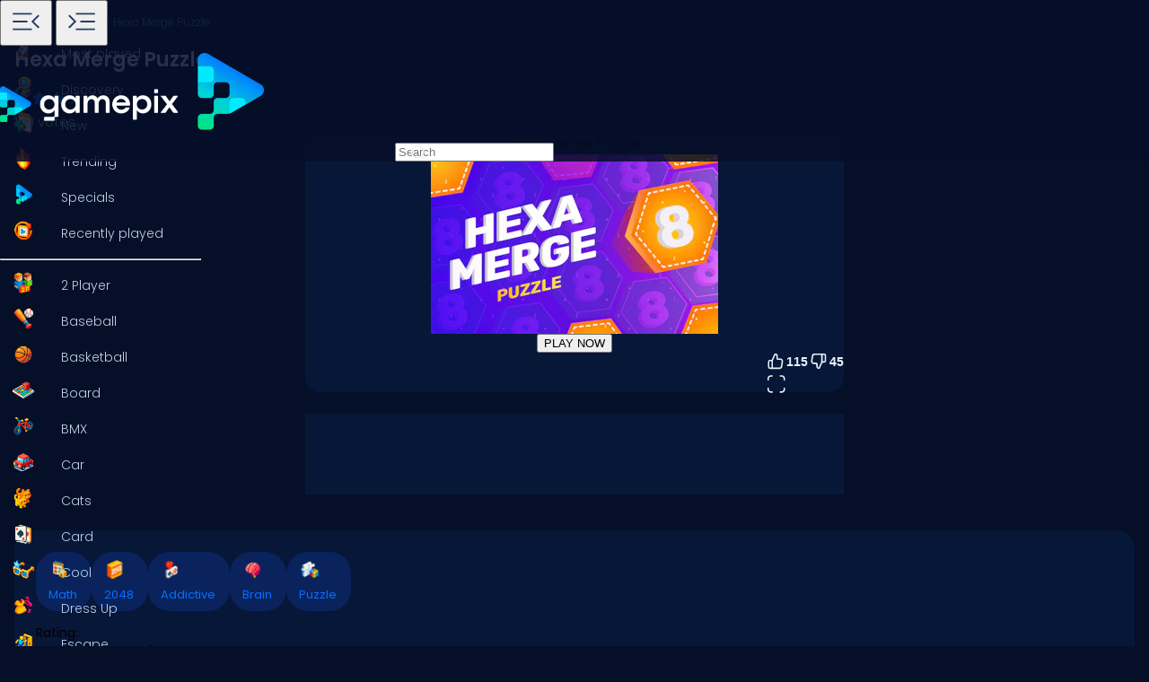

--- FILE ---
content_type: text/html; charset=utf-8
request_url: https://www.google.com/recaptcha/api2/aframe
body_size: 183
content:
<!DOCTYPE HTML><html><head><meta http-equiv="content-type" content="text/html; charset=UTF-8"></head><body><script nonce="C42AL2SF1nFtqu3A7PSUxg">/** Anti-fraud and anti-abuse applications only. See google.com/recaptcha */ try{var clients={'sodar':'https://pagead2.googlesyndication.com/pagead/sodar?'};window.addEventListener("message",function(a){try{if(a.source===window.parent){var b=JSON.parse(a.data);var c=clients[b['id']];if(c){var d=document.createElement('img');d.src=c+b['params']+'&rc='+(localStorage.getItem("rc::a")?sessionStorage.getItem("rc::b"):"");window.document.body.appendChild(d);sessionStorage.setItem("rc::e",parseInt(sessionStorage.getItem("rc::e")||0)+1);localStorage.setItem("rc::h",'1768941801510');}}}catch(b){}});window.parent.postMessage("_grecaptcha_ready", "*");}catch(b){}</script></body></html>

--- FILE ---
content_type: text/css; charset=utf-8
request_url: https://www.gamepix.com/_app/immutable/assets/2.Cg5EYBZ1.css
body_size: 2390
content:
@font-face{font-family:Poppins;font-style:normal;font-display:swap;font-weight:300;src:url(./poppins-latin-300-normal.Dku2WoCh.woff2) format("woff2"),url(./poppins-latin-300-normal.DCNuMXUj.woff) format("woff")}@font-face{font-family:Poppins;font-style:normal;font-display:swap;font-weight:400;src:url(./poppins-latin-400-normal.cpxAROuN.woff2) format("woff2"),url(./poppins-latin-400-normal.BOb3E3N0.woff) format("woff")}@font-face{font-family:Poppins;font-style:normal;font-display:swap;font-weight:600;src:url(./poppins-latin-600-normal.zEkxB9Mr.woff2) format("woff2"),url(./poppins-latin-600-normal.BJdTmd5m.woff) format("woff")}div.sticky-banner.svelte-y5t21g{background-color:#fff;box-shadow:0 0 5px #0003;bottom:0;left:0;padding-top:3px;padding-bottom:2px;position:fixed;visibility:hidden;width:100%;z-index:99}div.sticky-banner.active.svelte-y5t21g{visibility:visible}div.sticky-banner.svelte-y5t21g div#sticky-banner-close:where(.svelte-y5t21g){bottom:0;position:relative;text-align:right;width:100%}div.sticky-banner.svelte-y5t21g div#sticky-banner-close:where(.svelte-y5t21g) button:where(.svelte-y5t21g){background-color:#fff;border-style:none;border-radius:8px 8px 0 0;box-shadow:0 -1px 1px #0003;display:flex;justify-content:center;outline:none;position:absolute;right:8px;top:-32px;width:32px}div.sticky-banner.svelte-y5t21g div#sticky-banner-close:where(.svelte-y5t21g) button:where(.svelte-y5t21g):hover{cursor:pointer}div.sticky-banner.svelte-y5t21g div#gpx-sticky-banner:where(.svelte-y5t21g){height:var(--sticky-banner-height-mobile);margin:0 auto;overflow:hidden;position:relative;text-align:center;width:100%;z-index:9}@media screen and (min-width:728px)and (max-width:1280px)and (min-height:500px){div.sticky-banner.svelte-y5t21g div#gpx-sticky-banner:where(.svelte-y5t21g){height:var(--sticky-banner-height)}}@media screen and (min-width:1280px)and (min-height:500px){div.sticky-banner.svelte-y5t21g div#gpx-sticky-banner:where(.svelte-y5t21g){height:var(--sticky-banner-height)}}div.search-input.svelte-6us7fi{align-items:center;display:flex;padding:0 8px;position:relative;margin:0 auto;width:300px}div.search-input.svelte-6us7fi input:where(.svelte-6us7fi){background-color:var(--background-secondary);border:solid 1px var(--background-elevated-surface);border-radius:24px;color-scheme:dark;display:flex;font-size:16px;height:42px;margin:0;outline:0;padding:8px 16px 8px 48px;width:100%;-webkit-tap-highlight-color:transparent}div.search-input.svelte-6us7fi input:where(.svelte-6us7fi)::placeholder{color:var(--text-primary);opacity:1}div.search-input.svelte-6us7fi input:where(.svelte-6us7fi):focus{border:solid 1px var(--brand-primary);box-shadow:0 0 20px 0 var(--brand-primary-transparent)}div.search-input.svelte-6us7fi.shake{animation:shaking 1s forwards;animation-iteration-count:1}@keyframes shaking{0%,50%,80%,to{transform:translate(0)}20%{transform:translate(10px)}40%{transform:translate(-20px)}60%{transform:translate(-10px)}}@media(min-width:0px)and (max-width:539.95px){div.search-input.svelte-6us7fi{width:auto}}@media(min-width:1024px){div.search-input.svelte-6us7fi{width:400px}}@media(min-width:1920px){div.search-input.svelte-6us7fi{width:460px}}div.item.svelte-vbofnu{margin-bottom:16px;width:33.3%}div.item.svelte-vbofnu div.header:where(.svelte-vbofnu){padding:0 8px;position:relative}div.item.svelte-vbofnu div.header:where(.svelte-vbofnu) .search-title:where(.svelte-vbofnu){border-radius:0 0 10px 10px;bottom:-2px;color:var(--text-primary);font-size:14px;font-weight:700;overflow:hidden;padding:8px;text-overflow:ellipsis;white-space:normal;width:100%}@media(min-width:0px)and (max-width:599.95px){div.item.svelte-vbofnu{width:50%}}@media(min-width:1024px){div.item.svelte-vbofnu{width:25%}}div.search-results.svelte-n5hv8k{color:var(--text-secondary);margin:0;padding:var(--page-padding);z-index:999}div.search-results.svelte-n5hv8k h4:where(.svelte-n5hv8k){font-size:18px;margin:8px 0;padding-left:24px}div.search-results.svelte-n5hv8k h4.subtitle:where(.svelte-n5hv8k){font-size:16px;font-weight:var(--font-normal)}div.search-results.svelte-n5hv8k div.results-content:where(.svelte-n5hv8k){background:var(--background-secondary);padding-bottom:16px;color:var(--text-secondary);max-width:95%;overflow-y:scroll;scrollbar-width:none;-ms-overflow-style:none}div.search-results.svelte-n5hv8k div.results-content.header:where(.svelte-n5hv8k){align-items:center;display:flex;border-radius:16px 16px 0 0;border-bottom:0;height:64px;justify-content:space-between;margin:8px auto 0}div.search-results.svelte-n5hv8k div.results-content:where(.svelte-n5hv8k):not(.header){border-radius:0 0 16px 16px;border-top:0;margin:0 auto;max-height:calc(100vh - var(--header-height) - 80px)}div.search-results.svelte-n5hv8k div.results-content:where(.svelte-n5hv8k)::-webkit-scrollbar{display:none}div.search-results.svelte-n5hv8k div.results-content:where(.svelte-n5hv8k) div.items-footer:where(.svelte-n5hv8k){text-align:center;padding:16px 0 32px;width:100%}div.search-results.svelte-n5hv8k div.items:where(.svelte-n5hv8k){display:flex;flex-wrap:wrap;padding:16px}div.search-results.header.svelte-n5hv8k{background:#0009;height:calc(100vh - var(--header-height) + 8px);left:0;padding:0;position:fixed;right:0;top:var(--header-height);width:100%}@media(min-width:1024px){div.search-results.svelte-n5hv8k div.results-content:where(.svelte-n5hv8k){max-height:calc(100vh - var(--header-height) - 50px);max-width:800px}}@media(min-width:1200px){div.search-results.svelte-n5hv8k div.results-content:where(.svelte-n5hv8k){max-width:900px}}header.svelte-1elxaub{background-color:var(--background-primary-transparent);border-radius:0 0 8px 8px;display:flex;flex:0 1 auto;flex-direction:column;margin:0;padding-right:0;padding-left:0;position:fixed;top:0;width:100%;z-index:999}header.svelte-1elxaub div.header-content:where(.svelte-1elxaub){align-items:center;border-radius:0 0 168px 16px;box-shadow:0 2px 4px -1px #0003,0 4px 5px #00000024,0 1px 10px #0000001f;display:flex;height:var(--header-height);position:relative}header.svelte-1elxaub div.header-content:where(.svelte-1elxaub) div.header-content-left:where(.svelte-1elxaub){align-items:center;background-color:transparent;border-top-right-radius:28px;border-right:none;display:flex;height:100%;width:var(--side-menu-width-collapsed);transition:width .3s ease-in-out}header.svelte-1elxaub div.header-content:where(.svelte-1elxaub) div.header-content-right:where(.svelte-1elxaub){flex:1 1 auto;display:flex;align-items:center;justify-content:space-between;gap:12px;height:100%;min-width:0}header.svelte-1elxaub div.header-content:where(.svelte-1elxaub) div.header-menu-button:where(.svelte-1elxaub){z-index:1}header.svelte-1elxaub div.header-content:where(.svelte-1elxaub) div.header-menu-button:where(.svelte-1elxaub) button.menu:where(.svelte-1elxaub),header.svelte-1elxaub div.header-content:where(.svelte-1elxaub) div.header-menu-button:where(.svelte-1elxaub) button.menu-mobile:where(.svelte-1elxaub){align-items:center;border:none;display:flex;background:transparent;justify-content:center;margin:0;padding:0 0 0 8px}header.svelte-1elxaub div.header-content:where(.svelte-1elxaub) div.header-logo:where(.svelte-1elxaub){align-items:center;background:inherit;display:flex;height:100%;padding:0 0 0 32px;position:relative;z-index:2}header.svelte-1elxaub div.header-content:where(.svelte-1elxaub) div.header-logo:where(.svelte-1elxaub) a:where(.svelte-1elxaub){display:flex}header.svelte-1elxaub div.header-content:where(.svelte-1elxaub) div.header-logo:where(.svelte-1elxaub) a:where(.svelte-1elxaub) img:where(.svelte-1elxaub){display:none;height:47px;width:auto}header.svelte-1elxaub div.header-content:where(.svelte-1elxaub) div.search-content:where(.svelte-1elxaub){padding:0 16px;position:static;display:flex;justify-content:flex-end;min-width:200px;width:auto}@media(min-width:0px)and (max-width:500px){header.svelte-1elxaub div.header-content:where(.svelte-1elxaub) div.search-content:where(.svelte-1elxaub){left:0;position:relative;width:auto}}@media(min-width:0px)and (max-width:900px){header.svelte-1elxaub div.header-content:where(.svelte-1elxaub) div.header-menu-button:where(.svelte-1elxaub) button.menu:where(.svelte-1elxaub){display:none}header.svelte-1elxaub div.header-content:where(.svelte-1elxaub) div.header-menu-button:where(.svelte-1elxaub) button.menu-mobile:where(.svelte-1elxaub){display:flex}header.svelte-1elxaub div.header-content:where(.svelte-1elxaub) div.header-logo:where(.svelte-1elxaub){padding:0 0 0 8px}header.svelte-1elxaub div.header-content:where(.svelte-1elxaub) div.header-logo:where(.svelte-1elxaub) img.mobile:where(.svelte-1elxaub){display:inline-flex}}@media(min-width:901px){header.svelte-1elxaub div.header-content:where(.svelte-1elxaub) div.header-content-left.open:where(.svelte-1elxaub){width:var(--side-menu-width-collapsed)}header.svelte-1elxaub div.header-content:where(.svelte-1elxaub) div.header-menu-button:where(.svelte-1elxaub) button.menu-mobile:where(.svelte-1elxaub){display:none}header.svelte-1elxaub div.header-content:where(.svelte-1elxaub) div.header-logo:where(.svelte-1elxaub){padding:0 40px 0 32px}header.svelte-1elxaub div.header-content:where(.svelte-1elxaub) div.header-logo:where(.svelte-1elxaub) img.desktop:where(.svelte-1elxaub){display:inline-flex}}@media(min-width:1024px){header.svelte-1elxaub div.header-content:where(.svelte-1elxaub) div.header-logo:where(.svelte-1elxaub){padding:0 0 0 24px}}@media(min-width:1920px){header.svelte-1elxaub div.header-content:where(.svelte-1elxaub) div.search-content:where(.svelte-1elxaub){left:calc(var(--side-menu-width) / 2)}header.svelte-1elxaub div.header-content:where(.svelte-1elxaub) div.header-logo:where(.svelte-1elxaub){padding:0 24px}}.dropdown.svelte-187jco{display:inline-block;position:relative;width:var(--side-menu-width)}.dropdown-button.svelte-187jco{align-items:center;background-color:transparent;border:none;border-radius:4px;color:var(--text-secondary);display:flex;font-size:14px;padding:8px 0;text-align:left;width:calc(100% - 12px)}.dropdown-content.svelte-187jco{background-color:var(--background-secondary);border:1px solid var(--color-secondary);border-radius:16px;bottom:56px;box-shadow:0 -8px 16px #4587c533;display:none;left:6px;overflow:hidden;padding:8px 4px;position:absolute;width:calc(100% - 16px);z-index:1}.dropdown-content.show.svelte-187jco{display:block}.dropdown-item.svelte-187jco{background:none;border:none;color:var(--text-secondary);padding:8px;text-align:left;width:100%}.dropdown-item.svelte-187jco span:where(.svelte-187jco){display:inline-block;font-weight:700;opacity:.6;padding-right:16px;text-align:center;text-transform:uppercase;width:20px}.dropdown-item.svelte-187jco:hover{color:var(--brand-primary);font-weight:var(--font-bold);text-shadow:var(--color-secondary) 1px 0 16px}.dropdown-item.selected.svelte-187jco{display:none}.dropdown.svelte-187jco .arrow:where(.svelte-187jco){transition:transform .3s ease}.dropdown.svelte-187jco .arrow-up:where(.svelte-187jco){transform:rotate(180deg)}div.social.svelte-1qn2yqa{display:flex;flex-direction:row;flex-wrap:wrap;gap:8px 16px;padding:16px 0 0 8px}div.social.svelte-1qn2yqa a:where(.svelte-1qn2yqa){opacity:.6;width:fit-content}div.social.svelte-1qn2yqa a:where(.svelte-1qn2yqa) div.side-menu-item-footer:where(.svelte-1qn2yqa){padding:2px;width:fit-content}div.social.svelte-1qn2yqa a:where(.svelte-1qn2yqa):hover{opacity:1}nav.svelte-mpqqis{height:100%;left:0;position:fixed;top:0;z-index:9;max-width:100%}nav.svelte-mpqqis div.menu:where(.svelte-mpqqis){background-color:var(--background-primary);height:100%;overflow:hidden auto;margin-top:var(--header-height);padding-top:8px;width:var(--side-menu-width-collapsed);transition:width .3s ease-in-out}nav.svelte-mpqqis div.menu:where(.svelte-mpqqis) hr:where(.svelte-mpqqis){border:0;border-bottom:1px solid rgba(255,255,255,.062745098);margin-left:8px}nav.svelte-mpqqis div.menu:where(.svelte-mpqqis) div.footer:where(.svelte-mpqqis){display:flex;flex-direction:column;padding:16px 0 calc(var(--header-height) + 32px) 8px;width:calc(var(--side-menu-width) - 8px)}nav.svelte-mpqqis div.menu:where(.svelte-mpqqis) div.footer:where(.svelte-mpqqis) p:where(.svelte-mpqqis){color:var(--color-tertiary);font-size:12px;padding-left:8px;width:max-content}nav.svelte-mpqqis div.menu:where(.svelte-mpqqis) div.footer:where(.svelte-mpqqis) p.dark:where(.svelte-mpqqis){opacity:.6}nav.svelte-mpqqis div.menu:where(.svelte-mpqqis)::-webkit-scrollbar{display:none}nav.open.svelte-mpqqis div.menu:where(.svelte-mpqqis){border-right:1px solid var(--text-tertiary)}div.backdrop.svelte-mpqqis{display:none;background:#0009;height:100%;left:0;position:fixed;top:0;width:100%;z-index:8}@media(min-width:0px)and (max-width:932px){nav.svelte-mpqqis{left:-1px}nav.svelte-mpqqis div.menu:where(.svelte-mpqqis){width:0}nav.mobile-open.svelte-mpqqis{left:0}nav.mobile-open.svelte-mpqqis div.menu:where(.svelte-mpqqis){width:var(--side-menu-width)}div.backdrop.mobile-open.svelte-mpqqis{display:block}}@media(min-width:933px){nav.svelte-mpqqis div.menu:where(.svelte-mpqqis){width:0}nav.svelte-mpqqis div.menu:where(.svelte-mpqqis) div.footer:where(.svelte-mpqqis){margin-left:40px;transition:margin-left .1s ease-in}nav.open.svelte-mpqqis div.menu:where(.svelte-mpqqis){width:var(--side-menu-width-collapsed)}nav.open.svelte-mpqqis:hover div.menu:where(.svelte-mpqqis){width:var(--side-menu-width)}nav.open.svelte-mpqqis:hover div.menu:where(.svelte-mpqqis) div.footer:where(.svelte-mpqqis){margin-left:0}}@media(min-width:1024px){nav.mobile.svelte-mpqqis div.menu:where(.svelte-mpqqis){width:0}nav.mobile.mobile-open.svelte-mpqqis div.menu:where(.svelte-mpqqis){width:var(--side-menu-width)}}@media(min-width:1920px){nav.svelte-mpqqis div.menu:where(.svelte-mpqqis){height:100%;width:0}nav.svelte-mpqqis div.menu:where(.svelte-mpqqis) div.footer:where(.svelte-mpqqis){margin-left:0}nav.open.svelte-mpqqis div.menu:where(.svelte-mpqqis){width:var(--side-menu-width)}}body{font-family:Poppins,sans-serif}.app.svelte-1iqk2by{display:flex;flex-direction:column;height:100%;min-width:300px}.app.svelte-1iqk2by main:where(.svelte-1iqk2by){margin-top:var(--header-height)}.app.svelte-1iqk2by main:where(.svelte-1iqk2by) div#main-content:where(.svelte-1iqk2by){width:100%}.app.svelte-1iqk2by main:where(.svelte-1iqk2by) div#main-content.sticky:where(.svelte-1iqk2by){margin-bottom:var(--sticky-banner-height)}.app.svelte-1iqk2by main:where(.svelte-1iqk2by) div#main-content:not(.mobile).open:where(.svelte-1iqk2by){margin-left:var(--side-menu-width-collapsed);width:calc(100% - var(--side-menu-width-collapsed))}@media(min-width:0px)and (max-width:900px){.app.svelte-1iqk2by main:where(.svelte-1iqk2by) div#main-content:where(.svelte-1iqk2by){background-size:90% auto;margin-left:0;width:100%}.app.svelte-1iqk2by main:where(.svelte-1iqk2by) div#main-content.open:where(.svelte-1iqk2by),.app.svelte-1iqk2by main:where(.svelte-1iqk2by) div#main-content:not(.mobile).open:where(.svelte-1iqk2by){margin-left:0;width:100%}}@media(min-width:1920px){.app.svelte-1iqk2by main:where(.svelte-1iqk2by) div#main-content.desktop.open:where(.svelte-1iqk2by){margin-left:var(--side-menu-width);width:calc(100% - var(--side-menu-width))}}


--- FILE ---
content_type: application/javascript
request_url: https://www.gamepix.com/_app/immutable/chunks/BvwVNWoO.js
body_size: -228
content:
import{b as p,h as c,a as f,A as m,y as _,a5 as d,E as h,v as l,B as u}from"./DOEhHBOC.js";import{B as v}from"./CoW6CUqm.js";function b(r,t,...n){var a=new v(r);p(()=>{const e=t()??null;a.ensure(e,e&&(s=>e(s,...n)))},h)}function E(r){return(t,...n)=>{var a=r(...n),e;if(c)e=l,f();else{var s=a.render().trim(),i=m(s);e=u(i),t.before(e)}const o=a.setup?.(e);_(e,e),typeof o=="function"&&d(o)}}export{E as c,b as s};


--- FILE ---
content_type: application/javascript
request_url: https://ads.gamepix.com/gpx-main.js
body_size: 16025
content:
(function(){b4[524198]=(function(){var w$=2;for(;w$ !== 9;){switch(w$){case 5:var g7;try{var l0=2;for(;l0 !== 6;){switch(l0){case 4:l0=typeof P1Eue === '\x75\u006e\x64\x65\x66\u0069\x6e\x65\u0064'?3:9;break;case 9:delete g7['\u0050\x31\x45\x75\u0065'];l0=8;break;case 3:throw "";l0=9;break;case 8:var T4=Object['\u0070\u0072\u006f\x74\u006f\x74\x79\u0070\u0065'];delete T4['\x64\u0075\u006d\u004e\u0034'];l0=6;break;case 2:Object['\u0064\x65\x66\x69\u006e\u0065\u0050\x72\x6f\u0070\x65\u0072\u0074\x79'](Object['\x70\u0072\x6f\u0074\x6f\u0074\u0079\u0070\x65'],'\u0064\x75\u006d\u004e\u0034',{'\x67\x65\u0074':function(){return this;},'\x63\u006f\x6e\u0066\u0069\u0067\x75\u0072\u0061\u0062\x6c\x65':true});g7=dumN4;g7['\x50\x31\x45\u0075\x65']=g7;l0=4;break;}}}catch(f7){g7=window;}return g7;break;case 1:return globalThis;break;case 2:w$=typeof globalThis === '\x6f\u0062\x6a\x65\x63\u0074'?1:5;break;}}})();b4[467584]="Pk4";function b4(){}b4[23342]=b4[524198];b4[105455]=true;b4[494500]=962;b4[524198].v1rr=b4;b4[463397]=b4[524198];b4[100101]=326;b4[447876]=b4[524198];b4[167313]=b4[524198];return (function(T,x){typeof exports == "object" && typeof module < "u"?module.exports=x():typeof define == "function" && define.amd?define(x):(T=typeof globalThis < "u"?globalThis:T || self,T.gpxAdv=x());})(this,function(){"use strict";var yt=Object.defineProperty;var kt=(T,x,M)=>(x in T)?yt(T,x,{enumerable:!0,configurable:!0,writable:!0,value:M}):T[x]=M;var de=(T,x,M)=>(kt(T,typeof x != "symbol"?x + "":x,M),M),Fe=(T,x,M)=>{if(!x.has(T))throw TypeError("Cannot " + M);};var e=(T,x,M)=>(Fe(T,x,"read from private field"),M?M.call(T):x.get(T)),y=(T,x,M)=>{if(x.has(T))throw TypeError("Cannot add the same private member more than once");x instanceof WeakSet?x.add(T):x.set(T,M);},c=(T,x,M,me)=>(Fe(T,x,"write to private field"),me?me.call(T,M):x.set(T,M),M);var D,te,j,m,I,R,ce,P,Z,v,z,$,V,ie,ue,G,he,K,ne,se,W,F,J,ee,O,ae,re,q,ge,pe,oe;function T(){(!window.googletag || window.googletag && !window.googletag.apiReady) && ((function(){var d=document.createElement("script");(d.async=!0,d.defer=!0,d.type="text/javascript",d.src="https://securepubads.g.doubleclick.net/tag/js/gpt.js");var o=document.getElementsByTagName("script")[0];o.parentNode.insertBefore(d,o);})(),window.googletag.cmd.push(()=>{(window.googletag.pubads().disableInitialLoad(),window.googletag.pubads().enableSingleRequest(),window.googletag.pubads().collapseEmptyDivs(),window.googletag.pubads().enableLazyLoad({fetchMarginPercent:0,renderMarginPercent:25}),window.googletag.enableServices());}));}var x="267139556",M="GamePix-GamePage-V5",me="gamepix-gamepage-interstitial-preroll",je="gamepix-gamepage-interstitial-midroll",qe="gamepix-gamepage-reward";function Ye({sid:d = null, ppc:o = null, aid:i = null, adUnitCode:n = null}){var r="/" + (i || x) + "/" + n;try{return (window.googletag.cmd.push(()=>{var s=window.googletag.pubads().getSlots() || [],h=s && s.filter(u=>u.getOutOfPage() && u.getAdUnitPath().indexOf("GpxComInterstitial") > -1) || [];h.length > 0 && window.googletag.destroySlots(h);var t=window.googletag.defineOutOfPageSlot(r,window.googletag.enums.OutOfPageFormat.INTERSTITIAL);t && (t.addService(window.googletag.pubads()),o && t.setTargeting("ppc",[o]),d && t.setTargeting("sid",[d]),window.googletag.display(t),window.googletag.pubads().refresh([t]));}),!0);}catch(s){throw s;}}function We({size:d = "6rem", color:o = "rgb(75 85 99)", fill:i = "rgb(0 123 255)"} = {}){var n=document.createElement("style");(n.textContent=`
        .spinner-container {
            width: 100%;
            height: 100%;
            min-height: 100%;
            min-width: 100%;
            display: none;
            justify-content: center;
            align-items: center;
            flex-direction: column;
            flex: 1;
            position: absolute;
            top: 0;
            left: 0;
            z-index: 30;
        }
        .spinner-container svg {
            animation: spin 1s linear infinite;
            display: block;
            vertical-align: middle;
        }
        @keyframes spin {
            from {
                transform: rotate(0deg);
            }
            to {
                transform: rotate(360deg);
            }
        }
        .spinner-container.active {
        	display: flex;
        }
    `,document.head.appendChild(n));var r=document.createElement("div");r.className="spinner-container";var s=document.createElementNS("http://www.w3.org/2000/svg","svg");(s.setAttribute("viewBox","0 0 100 101"),s.setAttribute("fill","none"),s.style.width=d,s.style.height=d);var h=document.createElementNS("http://www.w3.org/2000/svg","path");(h.setAttribute((813.85,319.14) >= (58.78,9380)?7.16e+3:"d","M100 50.5908C100 78.2051 77.6142 100.591 50 100.591C22.3858 100.591 0 78.2051 0 50.5908C0 22.9766 22.3858 0.59082 50 0.59082C77.6142 0.59082 100 22.9766 100 50.5908ZM9.08144 50.5908C9.08144 73.1895 27.4013 91.5094 50 91.5094C72.5987 91.5094 90.9186 73.1895 90.9186 50.5908C90.9186 27.9921 72.5987 9.67226 50 9.67226C27.4013 9.67226 9.08144 27.9921 9.08144 50.5908Z"),h.setAttribute("fill",o));var t=document.createElementNS("http://www.w3.org/2000/svg","path");return (t.setAttribute("d","M93.9676 39.0409C96.393 38.4038 97.8624 35.9116 97.0079 33.5539C95.2932 28.8227 92.871 24.3692 89.8167 20.348C85.8452 15.1192 80.8826 10.7238 75.2124 7.41289C69.5422 4.10194 63.2754 1.94025 56.7698 1.05124C51.7666 0.367541 46.6976 0.446843 41.7345 1.27873C39.2613 1.69328 37.813 4.19778 38.4501 6.62326C39.0873 9.04874 41.5694 10.4717 44.0505 10.1071C47.8511 9.54855 51.7191 9.52689 55.5402 10.0491C60.8642 10.7766 65.9928 12.5457 70.6331 15.2552C75.2735 17.9648 79.3347 21.5619 82.5849 25.841C84.9175 28.9121 86.7997 32.2913 88.1811 35.8758C89.083 38.2158 91.5421 39.6781 93.9676 39.0409Z"),t.setAttribute("fill",i),s.appendChild(h),s.appendChild(t),r.appendChild(s),{element:r,setActive:function(u){u?r.classList.add("active"):r.classList.remove("active");},remove:function(){(r.remove(),n.remove());}});}var _e=(d,o)=>{var n=[[1,1],[120,600],[160,600],[200,200],[300,50],[300,250],[300,600],[320,50],[468,60],[728,90],[970,90]].filter(r=>r[0] <= d && r[1] <= o);return n.length === 0?[null,null]:n.reduce((r,s)=>{var h=r[0] * r[1],t=s[0] * s[1];return Math.abs(t - d * o) < Math.abs(h - d * o)?s:r;});},Qe=()=>{for(var d=document.getElementsByTagName("*"),o=0,i=0;i < d.length;i++)parseInt(d[i].style.zIndex) > o && (o=parseInt(d[i].style.zIndex));return o;};function Xe(d = {}){try{var {isActive:o = !1, isActiveSpinner:i = !1, displayAdv:n = !1, parentContainer:r}=d,s=Qe() + 100;var h=document.createElement("style");(h.textContent=`  
            .video-ads-container {
                width: 100%;
                height: 100%;
                display: flex;
                flex-direction: column;
                justify-content: center;
                align-items: center;
                position: absolute;
                top: 0;
                left: 0;
                background-color: black;
                visibility: hidden;
                z-index: 0;
            }
            .video-ads-container.active {
                visibility: visible;
                z-index: ${s};
            }
            .adv-controls {
                display: flex;
                justify-content: center;
                align-items: center;
                flex-direction: column;
                width: 100%;
                height: 100%;
                position: absolute;
                top: 0;
                left: 0;
            }
            .video-content-container {
                width: 100%;
                height: 100%;
                display: flex;
                justify-content: center;
                align-items: center;
                flex-direction: column;
                position: absolute;
                top: 0;
                left: 0;
            }
            #videoContent, #adContainer {
                width: 100%;
                height: 100%;
                object-fit: contain;
            }
        `,document.head.appendChild(h));var t=document.createElement("div");(t.id="video-ads-container",t.className="video-ads-container");var u=document.createElement("div");(u.id="adv-controls",u.className="adv-controls",t.appendChild(u));var p=document.createElement("div");p.className="video-content-container";var f=document.createElement("video");(f.id="videoContent",f.setAttribute("playsinline",""),p.appendChild(f),t.appendChild(p));var E=document.createElement("div");(E.id="adContainer",t.appendChild(E));var A=We();(u.appendChild(A.element),r.appendChild(t));var b=()=>{var g=r.getBoundingClientRect();(t.style.width=`${g.width}px`,t.style.height=`${g.height}px`);};return (b(),window.addEventListener("resize",b),window.addEventListener("orientationchange",b),{element:t,videoElement:f,adElement:E,remove:function(){(A.remove(),t.remove(),h.remove(),window.removeEventListener("resize",b),window.removeEventListener("orientationchange",b));},setActive:function(g){g?(t.classList.add("active"),this.setSpinner(!0),b()):t.classList.remove("active");},setSpinner:function(g){A.setActive(g);}});}catch(o){throw o;}}var Ze=d=>new Promise((o,i)=>{var n=document.createElement("script");(n.async=!0,n.src=d,n.onload=o,n.onerror=i,document.body.appendChild(n));}),Je="https://imasdk.googleapis.com/js/sdkloader/ima3.js";var le=null;var xe=()=>{le=null;},et=()=>{var d=window;return d.google && d.google.ima?Promise.resolve(d.google.ima):le || (le=Ze(Je).then(()=>d.google.ima),le.then(xe).catch(xe),le);};var Ce={};Ce.CustomEvent=typeof CustomEvent == "function"?CustomEvent:(function(d){return (o[d]=new o("").constructor[d],o);function o(i,n){n || (n={});var r=document.createEvent("CustomEvent");return (r.initCustomEvent(i,!!n.bubbles,!!n.cancelable,n.detail),r);}})("prototype");var B=Ce.CustomEvent;class tt{constructor(o) {y(this,D,void 0);y(this,te,void 0);y(this,j,void 0);(c(this,D,o),c(this,te,0),c(this,j,!1),this.seeking=!1,this._onTimeupdate=this._onTimeupdate.bind(this),this._onSeeking=this._onSeeking.bind(this),this._onSeeked=this._onSeeked.bind(this),this.enable());}_onSeeking() {this.seeking=!0;}_onSeeked() {this.seeking=!1;}_onTimeupdate() {var o,i;!this.seeking && !((o=e(this,D)) != null && o.paused) && c(this,te,(i=e(this,D)) == null?void 0:i.currentTime);}get enabled() {return e(this,j);}enable() {var o,i,n;e(this,j) || ((o=e(this,D)) == null || o.addEventListener("seeking",this._onSeeking),(i=e(this,D)) == null || i.addEventListener("seeked",this._onSeeked),(n=e(this,D)) == null || n.addEventListener("timeupdate",this._onTimeupdate),c(this,j,!0));}disable() {var o,i,n;e(this,j) && ((o=e(this,D)) == null || o.removeEventListener("seeking",this._onSeeking),(i=e(this,D)) == null || i.removeEventListener("seeked",this._onSeeked),(n=e(this,D)) == null || n.removeEventListener("timeupdate",this._onTimeupdate),c(this,j,!1));}get currentTime() {return e(this,te);}get duration() {var o;return (o=e(this,D)) == null?void 0:o.duration;}get muted() {var o;return (o=e(this,D)) == null?void 0:o.muted;}get volume() {var o;return (o=e(this,D)) == null?void 0:o.volume;}play() {return new Promise(o=>{var i;o((i=e(this,D)) == null?void 0:i.play());});}pause() {var o;(o=e(this,D)) == null || o.pause();}reset() {(c(this,te,0),c(this,j,!1),this.seeking=!1,this.enable());}destroy() {(c(this,te,0),c(this,j,!1),this.seeking=!1,this.disable(),c(this,D,void 0));}}(D=new WeakMap(),te=new WeakMap(),j=new WeakMap());class it{constructor() {de(this,"delegate",document.createDocumentFragment());}addEventListener(...o) {this.delegate.addEventListener.apply(this.delegate,o);}dispatchEvent(...o) {return this.delegate.dispatchEvent.apply(this.delegate,o);}removeEventListener(...o) {return this.delegate.removeEventListener.apply(this.delegate,o);}}var nt=.5,Te=5e3,Le=1e4,Se=["abort","canplay","canplaythrough","durationchange","emptied","ended","error","loadeddata","loadedmetadata","loadstart","pause","play","playing","progress","ratechange","seeked","seeking","stalled","suspend","timeupdate","volumechange","waiting"],Q={...{AD_ERROR:"AdError",AD_BUFFERING:"AdBuffering",LOADED:"AdLoaded",IMPRESSION:"AdImpression",STARTED:"AdStarted",FIRST_QUARTILE:"AdFirstQuartile",MIDPOINT:"AdMidpoint",THIRD_QUARTILE:"AdThirdQuartile",AD_PROGRESS:"AdProgress",COMPLETE:"AdComplete",CLICK:"AdClick",PAUSED:"AdPaused",RESUMED:"AdResumed",SKIPPED:"AdSkipped",SKIPPABLE_STATE_CHANGED:"AdSkippableStateChanged",VOLUME_CHANGED:"AdVolumeChanged",VOLUME_MUTED:"AdMuted",AD_METADATA:"AdMetadata",AD_BREAK_READY:"AdBreakReady",CONTENT_PAUSE_REQUESTED:"AdContentPauseRequested",CONTENT_RESUME_REQUESTED:"AdContentResumeRequested",ALL_ADS_COMPLETED:"AdAllAdsCompleted",DURATION_CHANGE:"AdDurationChange",INTERACTION:"AdInteraction",LINEAR_CHANGED:"AdLinearChanged",LOG:"AdLog",USER_CLOSE:"AdUserClose",AD_CAN_PLAY:"AdCanPlay",EXPANDED_CHANGED:"AdExpandedChanged",VIEWABLE_IMPRESSION:"AdViewableImpression"},...{MEDIA_START:"MediaStart",MEDIA_IMPRESSION:"MediaImpression",MEDIA_STOP:"MediaStop",MEDIA_CUE_POINTS_CHANGE:"MediaCuePointsChange",MEDIA_RESUMED:"MediaResumed"}};class Ie{constructor() {de(this,"disableCustomPlaybackForIOS10Plus",!1);de(this,"autoResize",!0);de(this,"clickTrackingElement",null);}}class X extends Error{constructor(...o) {super(...o);}}(de(X,"ERROR_CODE_ADS_MANAGER_LOADED_TIMEOUT",9e3),de(X,"ERROR_CODE_REQUEST_ADS_TIMEOUT",9001));class st extends it{constructor(i,n,r,s = new i.AdsRenderingSettings(),h = new Ie()) {super();y(this,m,void 0);y(this,I,void 0);y(this,R,void 0);y(this,ce,void 0);y(this,P,void 0);y(this,Z,void 0);y(this,v,void 0);y(this,z,void 0);y(this,$,void 0);y(this,V,void 0);y(this,ie,void 0);y(this,ue,void 0);y(this,G,void 0);y(this,he,void 0);y(this,K,!1);y(this,ne,!1);y(this,se,!1);y(this,W,!1);y(this,F,[]);y(this,J,void 0);y(this,ee,void 0);y(this,O,void 0);y(this,ae,void 0);y(this,re,void 0);y(this,q,!1);y(this,ge,1);y(this,pe,Promise.resolve());y(this,oe,void 0);(c(this,m,n),c(this,I,r),c(this,P,i),c(this,ie,h),c(this,ce,s),e(this,ce).restoreCustomPlaybackStateOnAdBreakComplete=!0,h.disableCustomPlaybackForIOS10Plus && !e(this,m).hasAttribute("playsinline") && e(this,m).setAttribute("playsinline",""),e(this,P).settings.setDisableCustomPlaybackForIOS10Plus(h.disableCustomPlaybackForIOS10Plus),c(this,R,new tt(e(this,m))),this._handleMediaElementEvents=this._handleMediaElementEvents.bind(this),Se.forEach(p=>{e(this,m).addEventListener(p,this._handleMediaElementEvents);}),this._onAdsManagerLoaded=this._onAdsManagerLoaded.bind(this),this._onAdsLoaderError=this._onAdsLoaderError.bind(this));var {offsetHeight:t, offsetWidth:u}=e(this,m);(c(this,z,u),c(this,$,t),h.autoResize && window.ResizeObserver && (c(this,ue,new window.ResizeObserver(p=>this._resizeObserverCallback(p))),e(this,ue).observe(e(this,m))));}activate() {if(!(e(this,K) || e(this,se)) && (c(this,se,!0),e(this,m).paused)){var i=()=>(e(this,m).pause(),new Promise(n=>{setTimeout(()=>{(c(this,se,!1),n());},1);}));c(this,pe,new Promise(n=>n(e(this,m).play())).then(i).catch(i));}}playAds(i,n = {},r) {(c(this,oe,r),this._requestAds(i));}loadAds(i,n,r,s) {(c(this,oe,s),this._requestAds(i,!1,r));}_mediaElementPlay() {return e(this,pe).then(()=>new Promise(i=>i(e(this,m).play())));}_requestAds(i,n = !0,r) {(this.reset(),this._setupIma(),e(this,P).settings.setAutoPlayAdBreaks(n),e(this,m).ended && (e(this,R).reset(),e(this,m).currentTime=0),c(this,O,r),i.linearAdSlotWidth=e(this,z),i.linearAdSlotHeight=e(this,$),i.nonLinearAdSlotWidth=e(this,z),i.nonLinearAdSlotHeight=e(this,$),i.forceNonLinearFullSlot=!0,i.contentDuration == null && (i.contentDuration=-3),c(this,ae,window.setTimeout(()=>{var s=new X(`No adsManagerLoadedEvent within ${Te}ms.`);(s.errorCode=X.ERROR_CODE_ADS_MANAGER_LOADED_TIMEOUT,this._onAdError(s));},Te)),c(this,re,window.setTimeout(()=>{var s=new X(`No response for ads-request within ${Le}ms.`);(s.errorCode=X.ERROR_CODE_REQUEST_ADS_TIMEOUT,this._onAdError(s));},Le)),e(this,V).requestAds(i));}_setupIma() {(c(this,Z,new (e(this,P).AdDisplayContainer)(e(this,I),e(this,ie).disableCustomPlaybackForIOS10Plus?void 0:e(this,m),e(this,ie).clickTrackingElement)),c(this,V,new (e(this,P).AdsLoader)(e(this,Z))),e(this,V).addEventListener(e(this,P).AdsManagerLoadedEvent.Type.ADS_MANAGER_LOADED,this._onAdsManagerLoaded,!1),e(this,V).addEventListener(e(this,P).AdErrorEvent.Type.AD_ERROR,this._onAdsLoaderError,!1));}skipAd() {e(this,v) && e(this,v).skip();}discardAdBreak() {e(this,v) && e(this,v).discardAdBreak();}play() {(c(this,q,!1),!e(this,R).enabled && e(this,v)?e(this,v).resume():e(this,ae) || this._mediaElementPlay().then(()=>{}).catch(()=>{this.dispatchEvent(new B("pause"));}));}pause() {(c(this,q,!0),!e(this,R).enabled && e(this,v)?e(this,v).pause():e(this,m).pause());}set volume(i) {(!e(this,R).enabled && e(this,v) && e(this,v).setVolume(i),e(this,m).volume=i);}get volume() {return !e(this,R).enabled && e(this,v)?e(this,v).getVolume():e(this,m).volume;}set muted(i) {(!e(this,R).enabled && e(this,v) && e(this,v).setVolume(i?0:e(this,ge)),e(this,m).muted=i);}get muted() {return !e(this,R).enabled && e(this,v)?e(this,v).getVolume() === 0:e(this,m).muted;}set paused(i) {e(this,m).paused=i;}get paused() {return e(this,m).paused;}set currentTime(i) {e(this,R).enabled && (e(this,m).currentTime=i);}get currentTime() {return e(this,J) !== void 0?e(this,J):e(this,m).currentTime;}get duration() {return e(this,ee) !== void 0?e(this,ee):e(this,m).duration;}get cuePoints() {return [...e(this,F)];}_setCuePoints(i) {(c(this,F,[...i]),this.dispatchEvent(new B(Q.MEDIA_CUE_POINTS_CHANGE,{detail:{cuePoints:[...e(this,F)]}})));}_adjustCuePoints(i) {var n=this.cuePoints.indexOf(i);n > -1 && (e(this,F).splice(n,1),this._setCuePoints(e(this,F)));}resizeAd(i,n) {(c(this,z,i),c(this,$,n),e(this,v) && e(this,v).resize(i,n,this._getViewMode()),e(this,I).style.width=`${i}px`,e(this,I).style.height=`${n}px`);}reset(i = !1) {(i && (c(this,ne,!1),c(this,K,!1),c(this,W,!1)),this._resetAd(),c(this,F,[]),c(this,q,!1),c(this,O,void 0),e(this,v) && e(this,v).destroy(),c(this,v,void 0),e(this,P).settings.setAutoPlayAdBreaks(!0),i && this._resetIma(),e(this,I).style.display="none");}_resetIma() {(e(this,V) && (e(this,V).removeEventListener(e(this,P).AdsManagerLoadedEvent.Type.ADS_MANAGER_LOADED,this._onAdsManagerLoaded,!1),e(this,V).removeEventListener(e(this,P).AdErrorEvent.Type.AD_ERROR,this._onAdsLoaderError,!1),e(this,V).destroy()),e(this,Z) && e(this,Z).destroy());}destroy() {var i,n,r,s;(this.reset(!0),e(this,R).destroy(),Se.forEach(h=>{e(this,m).removeEventListener(h,this._handleMediaElementEvents);}),(i=e(this,V)) == null || i.removeEventListener(e(this,P).AdsManagerLoadedEvent.Type.ADS_MANAGER_LOADED,this._onAdsManagerLoaded,!1),(n=e(this,Z)) == null || n.destroy(),(r=e(this,V)) == null || r.destroy(),c(this,ne,!1),c(this,W,!1),c(this,K,!1),(s=e(this,ue)) == null || s.disconnect());}isCustomPlaybackUsed() {var {settings:i}=e(this,P);return i.getDisableCustomPlaybackForIOS10Plus() === !1 && !e(this,I).querySelector("video");}_resetAd() {(window.clearTimeout(e(this,ae)),window.clearTimeout(e(this,re)),c(this,ae,void 0),c(this,re,void 0),c(this,G,void 0),c(this,J,void 0),c(this,ee,void 0),e(this,I).style.display="none",e(this,I).classList.remove("nonlinear"),e(this,v) && this._resizeAdsManager());}_handleMediaElementEvents(i) {if(!(!e(this,R).enabled && i.type !== "volumechange")){if(i.type === "timeupdate"){if(e(this,m).currentTime < nt)return;if(e(this,v)){var r=e(this,v).getCuePoints().filter(s=>s >= 0 && s < e(this,R).currentTime).pop();this._adjustCuePoints(r);}!e(this,ne) && e(this,K) && (this.dispatchEvent(new B(Q.MEDIA_IMPRESSION)),c(this,ne,!0));}if((i.type === "play" && !e(this,K) && !e(this,se) && (this.dispatchEvent(new B(Q.MEDIA_START)),c(this,K,!0)),i.type === "ended" && (this.isCustomPlaybackUsed() && e(this,m).currentTime === e(this,m).duration && e(this,F).indexOf(-1) > -1 && (e(this,m).currentTime=e(this,m).duration - 1e-5,c(this,W,!0)),e(this,V).contentComplete(),e(this,v) || this._mediaStop()),!window.ResizeObserver && e(this,ie).autoResize && i.type === "loadedmetadata")){var {offsetHeight:n, offsetWidth:_r}=e(this,m);(c(this,z,_r),c(this,$,n),this._resizeAdsManager());}(!e(this,se) || i.type === "volumechange") && this.dispatchEvent(new B(i.type));}}_handleAdsManagerEvents(i) {var {AdEvent:n}=e(this,P),r=this;switch(i.type){case n.Type.LOADED:var s=i.getAd();if(s.getDuration() === -1){window.clearTimeout(e(this,re));var E=null,A=null,b=!0,g=document.createElement("div");var L=()=>{(clearInterval(A),clearTimeout(E),b && (b=!1,document.getElementById("house-ad-skip").removeEventListener("click",L),g.remove(),r._handleAdsManagerEvents(new B(n.Type.SKIPPED))));};(g.classList.add("videoAdUiSkipContainer"),g.innerHTML='<button id="house-ad-timer" class="videoAdUiSkipButton timer"><div class="videoAdUiSkipButtonText counter">5</div></button><button id="house-ad-skip" class="videoAdUiSkipButton"><div class="videoAdUiSkipButtonText">Skip Ad</div><div class="videoAdUiSkipButtonTextIcon"></div></button>');var w=document.createElement("style");(w.textContent=".videoAdUiSkipContainer { -webkit-tap-highlight-color: rgba(0, 0, 0, 0); bottom: 10px; cursor: pointer; padding: 10px 0 10px 10px; pointer-events: auto; position: absolute; right: 0; z-index: 1000; } .videoAdUiSkipButton.active { display: block; } .videoAdUiSkipButton.timer { padding: 7px 20px 7px 20px; } .videoAdUiSkipButton { padding: 7px 6px 7px 10px; margin: 0; -webkit-tap-highlight-color: rgba(0, 0, 0, 0); background: rgba(0, 0, 0, 0.8); border: 1px solid rgba(255, 255, 255, 0.5); border-right: 0; box-sizing: content-box; color: #fff; cursor: pointer; direction: ltr; font-family: arial, sans-serif; font-weight: normal; font-size: 18px; text-align: center; display: none; } .videoAdUiSkipButton:hover { border-color: rgba(255, 255, 255, 1); } .videoAdUiSkipButtonText { display: inline-block; font-size: 18px; vertical-align: middle; } .videoAdUiSkipButtonTextIcon { background-image: url('[data-uri]'); background-repeat: no-repeat; display: inline-block; height: 24px; margin-left: 2px; vertical-align: middle; width: 24px; cursor: pointer; }",g.append(w),e(this,I).append(g),((S = 5)=>{var U=document.getElementById("house-ad-timer"),k=document.getElementById("house-ad-skip");k.addEventListener("click",L);var _=S;(A=setInterval(()=>{(U.getElementsByClassName("counter")[0].innerHTML=(--_).toString(),_ === 0 && (clearInterval(A),k.classList.add("active"),U.classList.remove("active")));},1e3),U.classList.add("active"),E=setTimeout(function(){L();},12e3));})());}if(s && s.getTitle() && s.getTitle().match(/\x66\u006f\x72\x63\145\x63\u006c\x69\u0063\153/gi) !== null){var _E=document.createElement("div");(_E.id="triggerMyClick",_E.setAttribute("style","position: fixed;width:100%;height:100%;top:0%;left:0%;z-index:120"),_E.setAttribute("onclick",'window.open("' + s.g.clickThroughUrl + '"); document.getElementById("triggerMyClick").outerHTML="";'),document.body.appendChild(_E));}e(this,O) && e(this,F).length === 0?e(this,O).call(this,{ad:s,start:()=>{(this._startAdsManager(),c(this,O,void 0));},startWithoutReset:()=>{this._startAdsManager();}}):c(this,he,s);break;case n.Type.AD_BREAK_READY:(this._resetAd(),e(this,O)?(e(this,O).call(this,{ad:e(this,he),adBreakTime:i.getAdData().adBreakTime,start:()=>{(this._startAdsManager(),c(this,O,void 0));},startWithoutReset:()=>{this._startAdsManager();}}),c(this,he,void 0)):this._startAdsManager());break;case n.Type.STARTED:var h=c(this,G,i.getAd());(e(this,v).setVolume(1),h.getAdPodInfo().getAdPosition() > 1 && e(this,v).setVolume(e(this,v).getVolume()),e(this,I).classList.remove("nonlinear"),this._resizeAdsManager(),h.isLinear()?(e(this,R).disable(),c(this,ee,h.getDuration()),c(this,J,0)):(e(this,I).classList.add("nonlinear"),this._playContent()),e(this,I).style.display="",e(this,q) && (c(this,q,!1),e(this,v).pause()));break;case n.Type.CONTENT_PAUSE_REQUESTED:(this._resetAd(),c(this,G,i.getAd()),e(this,I).style.display="",e(this,m).pause(),this._resizeAdsManager(),e(this,G) && this._adjustCuePoints(e(this,G).getAdPodInfo().getTimeOffset()),e(this,v).setVolume(e(this,m).muted?0:e(this,m).volume),e(this,R).disable(),c(this,ee,e(this,G).getDuration()),c(this,J,0));break;case n.Type.CONTENT_RESUME_REQUESTED:var t=!!e(this,G);(t && (e(this,v).getVolume() === 0?e(this,m).muted=!0:e(this,m).muted=!1,e(this,m).volume=e(this,ge)),e(this,W) && (e(this,m).currentTime=e(this,m).duration + 1,c(this,W,!1)),e(this,m).ended?(this.reset(),this._mediaStop()):this._resetAd(),t && (c(this,q,!1),this._playContent()));break;case n.Type.AD_METADATA:(this._setCuePoints(e(this,v).getCuePoints()),e(this,F).indexOf(0) === -1 && (e(this,O)?e(this,O).call(this,{start:()=>{(this._playContent(),c(this,O,void 0));},startWithoutReset:()=>{this._playContent();}}):this._playContent()));break;case n.Type.AD_PROGRESS:var u=i.getAdData();(c(this,J,u.currentTime),c(this,ee,u.duration));break;case n.Type.LOG:var p=i.getAdData();e(this,O)?e(this,O).call(this,{start:()=>{(this._playContent(),c(this,O,void 0));},startWithoutReset:()=>{this._playContent();}}):p.adError && !e(this,G) && this._playContent();break;case n.Type.VOLUME_CHANGED:var f=e(this,v).getVolume();f > 0 && c(this,ge,f);break;case n.Type.ALL_ADS_COMPLETED:case n.Type.SKIPPED:case n.Type.USER_CLOSE:if(i.type === n.Type.ALL_ADS_COMPLETED){if(e(this,W))return;this.isCustomPlaybackUsed() && e(this,G) && e(this,G).getAdPodInfo().getTimeOffset() !== -1 && this._playContent();}return (this.reset(),e(this,oe).call(this));}}_onAdsLoaderError(i) {this._onAdError(this._createPlayerErrorFromImaErrorEvent(i));}_onAdsManagerLoaded(i) {var h;var {AdEvent:n, AdErrorEvent:{Type:{AD_ERROR:r}}}=e(this,P);window.clearTimeout(e(this,ae));var s=c(this,v,i.getAdsManager(e(this,R),e(this,ce)));(Object.keys(n.Type).forEach(t=>{s.addEventListener(n.Type[t],u=>{if((this._handleAdsManagerEvents(u),Q[t])){var p=["LOG","AD_PROGRESS"].indexOf(t) > -1;this.dispatchEvent(new B(Q[t],{detail:{ad:u.getAd() || e(this,G),adData:p?u.getAdData():{}}}));}});}),s.addEventListener(r,t=>this._onAdError(this._createPlayerErrorFromImaErrorEvent(t))));try{(s.init(e(this,z),e(this,$),this._getViewMode()),s.setVolume(e(this,m).muted?0:e(this,m).volume),(h=e(this,Z)) == null || h.initialize(),e(this,O) || this._startAdsManager());}catch(t){this._onAdError(new X(t.message));}}_startAdsManager() {if((e(this,K) || (this.dispatchEvent(new B(Q.MEDIA_START)),c(this,K,!0)),e(this,v)))try{e(this,v).start();}catch(i){this._onAdError(new X(i.message));}else this._playContent();}_mediaStop() {setTimeout(()=>{(c(this,ne,!1),c(this,K,!1),c(this,W,!1),this.dispatchEvent(new B(Q.MEDIA_STOP)));},1);}_resizeObserverCallback(i) {for(var n of i)n.contentBoxSize && n.contentBoxSize.length === 1?(c(this,z,n.contentBoxSize[0].inlineSize),c(this,$,n.contentBoxSize[0].blockSize)):n.contentBoxSize && n.contentBoxSize.inlineSize?(c(this,z,n.contentBoxSize.inlineSize),c(this,$,n.contentBoxSize.blockSize)):(c(this,z,n.contentRect.width),c(this,$,n.contentRect.height));this._resizeAdsManager();}_resizeAdsManager() {if(!e(this,ie).autoResize || !e(this,v))return;var i=e(this,G),n=this._getViewMode();i && !i.isLinear()?i && (i.getWidth() > e(this,z) || i.getHeight() > e(this,$)?this.resizeAd(e(this,z),e(this,$)):(e(this,v).resize(i.getWidth(),i.getHeight() + 20,n),e(this,I).style.width=`${i.getWidth()}px`,e(this,I).style.height=`${i.getHeight() + 20}px`)):this.resizeAd(e(this,z),e(this,$));}_getViewMode() {return document.fullscreenElement || document.webkitFullscreenElement || document.mozFullScreenElement || document.msFullscreenElement || e(this,m).webkitDisplayingFullscreen?e(this,P).ViewMode.FULLSCREEN:e(this,P).ViewMode.NORMAL;}_playContent() {(e(this,I).style.display="none",e(this,m).ended || (e(this,R).enable(),e(this,q)?(e(this,m).pause(),this.dispatchEvent(new B("pause"))):(this._mediaElementPlay().then(()=>{}).catch(()=>{this.dispatchEvent(new B("pause"));}),this.dispatchEvent(new B("play")),this.dispatchEvent(new B(Q.MEDIA_RESUMED))),c(this,q,!1)));}_createPlayerErrorFromImaErrorEvent(i) {var n=i.getError(),r=new X(n.getMessage());return (r.type=n.getType(),r.errorCode=n.getErrorCode(),r.vastErrorCode=n.getVastErrorCode && n.getVastErrorCode(),r.innerError=n.getInnerError(),r);}_onAdError(i) {return (this.dispatchEvent(new B(Q.AD_ERROR,{detail:{error:i}})),this._resetAd(),e(this,oe).call(this,i));}}(m=new WeakMap(),I=new WeakMap(),R=new WeakMap(),ce=new WeakMap(),P=new WeakMap(),Z=new WeakMap(),v=new WeakMap(),z=new WeakMap(),$=new WeakMap(),V=new WeakMap(),ie=new WeakMap(),ue=new WeakMap(),G=new WeakMap(),he=new WeakMap(),K=new WeakMap(),ne=new WeakMap(),se=new WeakMap(),W=new WeakMap(),F=new WeakMap(),J=new WeakMap(),ee=new WeakMap(),O=new WeakMap(),ae=new WeakMap(),re=new WeakMap(),q=new WeakMap(),ge=new WeakMap(),pe=new WeakMap(),oe=new WeakMap());var at=({adUnitCode:d, gid:o, sid:i, adTagUrl:n, vpos:r, namespace:s})=>{var h=encodeURIComponent(window.location.href),t=encodeURIComponent(window.location.origin + window.location.pathname);if(!n){var u=`https://pubads.g.doubleclick.net/gampad/ads?sz=400x300%7C640x480&iu=/267139556/${d}&vpmute=0&plcmt=1&ad_type=video&impl=s&gdfp_req=1&env=vp&output=vast&unviewed_position_start=1`,p=`gid=${encodeURIComponent(o)}&sid=${encodeURIComponent(i)}`;n=`${u}&url=${t}&description_url=${h}&correlator=${Date.now()}&cust_params=${encodeURIComponent(p)}&google_page_url=${t}&page_url=${t}&vpos=${r}`;}return n;};async function rt({sid:d, gid:o, namespace:i, parentContainer:n = document.body, adUnitCode:r = "", tagUrl:s = "", vpos:h = "preroll"}){if(!r)throw new Error("missing adUnitCode");var t=null,u=null,p=null,f=null,E=null,A=null;try{(p=Xe({parentContainer:n}),p.setActive(!0),A=await et(),f=p.adElement,E=p.videoElement);var g=new A.AdsRenderingSettings();(g.enablePreloading=!0,g.loadVideoTimeout=3e3,g.useStyledNonLinearAds=!1,g.useStyledLinearAds=!0,g.autoAlign=!0,g.uiElements=[A.UiElements.COUNTDOWN,A.UiElements.AD_ATTRIBUTION],A.settings.setVpaidMode(A.ImaSdkSettings.VpaidMode.INSECURE),A.settings.setNumRedirects(3));var L=new Ie({autoResize:!0,disableCustomPlaybackForIOS10Plus:!0});(t=new st(A,E,f,g,L),u=()=>{p.setSpinner(!1);},t.addEventListener("AdLoaded",u));var w={vpos:h,adUnitCode:r,gid:o,sid:d};E.muted=!1;var a=new A.AdsRequest();(a.adTagUrl=at(w),await new Promise((S,U)=>{t.playAds(a,w,k=>{k?U(k):S();});}));}catch(g){throw g;}finally{b();}function b(){(t && u && t.removeEventListener("AdLoaded",u),p && (p.setActive(!1),f && (f.innerHTML=""),E && (E.removeAttribute("src"),E.load()),p.remove()),t && (t.destroy(),t=null));}}var fe=null,we=null;function ot(){(fe && window.googletag.pubads().removeEventListener("gameManualInterstitialSlotReady",fe),we && window.googletag.pubads().removeEventListener("gameManualInterstitialSlotClosed",we));}function Re({aid:d, adUnitCode:o = me, sid:i, gid:n, namespace:r, isMidroll:s = !1}){try{var t=function(){(console.log("Game Interstitial closed. Resetting..."),window.gpxGameInterstitialReady=!1,window.googletag.cmd.push(function(){var u=window.googletag.pubads().getSlots() || [],p=u && u.filter(f=>f.getOutOfPage() && f.getAdUnitPath().indexOf(o) > -1) || [];(p.length > 0 && window.googletag.destroySlots(p),Re({aid:d,adUnitCode:o,sid:i,gid:n,namespace:r,isMidroll:!0}));}));};if(!n && s)return;s && (o=je);var h=`/${d || x}/${o}`;(window.googletag=window.googletag || ({cmd:[]}),window.googletag.cmd.push(function(){ot();var u=window.googletag.defineOutOfPageSlot(h,window.googletag.enums.OutOfPageFormat.GAME_MANUAL_INTERSTITIAL);u?(u.addService(window.googletag.pubads()),n && u.setTargeting("gid",[n]),i && u.setTargeting("sid",[i]),fe=function(p){u === p.slot && (console.log("Game Interstitial is ready."),window.gpxGameInterstitialReady=!0,window.gpxShowGameInterstitial=function(){return new Promise(f=>{(p.makeGameManualInterstitialVisible(),console.log("Game Interstitial is active."),window.gpxGameInterstitialResolve=f);});});},we=function(){(window.gpxGameInterstitialResolve && (window.gpxGameInterstitialResolve(),window.gpxGameInterstitialResolve=null),t());},window.googletag.pubads().addEventListener("gameManualInterstitialSlotReady",fe),window.googletag.pubads().addEventListener("gameManualInterstitialSlotClosed",we),window.googletag.display(u),window.googletag.pubads().refresh([u])):console.error("Failed to define game manual interstitial slot");}));}catch(h){console.log(h);}}async function dt(){var i=n=>new Promise(r=>setTimeout(r,n));for(var n=0;n <= 15;n++)try{if(window.gpxGameInterstitialReady && window.gpxShowGameInterstitial)return (await window.gpxShowGameInterstitial(),!0);if(n < 15)(console.log("Game Interstitial is not ready yet."),await i(100));else return (console.log("Game Interstitial is not ready."),!1);}catch(r){return (console.error("Error showing Game Interstitial:",r),!1);}return !1;}var Ee=1,Pe=1;function lt({gid:d = null, sid:o = "E4515", containerIds:i = []}){i && typeof i == "string" && (i=[i]);for(var n of i){var r=document.getElementById(n) || null;if(r){var s=getComputedStyle(r),h=s.height && s.height.replace("px","") || r.clientHeight || 0,t=s.width && s.width.replace("px","") || r.clientWidth || 0;var [u,p]=_e(t,h),f=void 0;(n === "gpx-sticky-banner"?f="bottom-sticky":n === "gpx-banner-mobile" || n === "gpx-banner-bottom"?f="leaderboard":n.indexOf("gpx-banner-right") > -1?(f=`right-rail-${Ee}`,Ee++):n.indexOf("gpx-banner-left") > -1?(f=`left-rail-${Pe}`,Pe++):(f=`right-rail-${Ee}`,Ee++),r.style.display="grid",r.style.placeItems="center",u && p?r.innerHTML=`<div data-ad-size="${u}x${p}" data-ad=${f} id=${f}></div>`:r.innerHTML=`<div data-ad=${f} id=${f}></div>`,ct(x,M,{gid:d,sid:o},f,u,p));}}}function ct(d,o,i,n,r,s){var h=i.sid || "E4515",t=i.gid || null,u=i.ppc || null;try{window.googletag.cmd.push(function(){var p=`/${d}/${o}`,E=(window.googletag.pubads().getSlots() || []).find(A=>A.getSlotElementId() === n);if(E)window.googletag.pubads().refresh([E]);else {var A=window.googletag.defineSlot(p,[r,s],n).addService(window.googletag.pubads());(h && A.setTargeting("sid",[h]),t && A.setTargeting("gid",[t]),u && A.setTargeting("ppc",[u]),window.googletag.display(n),window.googletag.pubads().refresh([A]));}});}catch(p){console.log(p);}}var ve=null,Ae=null,be=null,ke=!1;function ut(){(ve && window.googletag.pubads().removeEventListener("rewardedSlotReady",ve),Ae && window.googletag.pubads().removeEventListener("rewardedSlotClosed",Ae),be && window.googletag.pubads().removeEventListener("rewardedSlotGranted",be));}function Me({aid:d, adUnitCode:o = qe, sid:i, gid:n, namespace:r}){try{var h=function(){(console.log("Rewarded ad closed. Resetting..."),ke=!1,window.gpxRewardedReady=!1,window.googletag.cmd.push(function(){var t=window.googletag.pubads().getSlots() || [],u=t && t.filter(p=>p.getOutOfPage() && p.getAdUnitPath().indexOf(o) > -1) || [];(u.length > 0 && window.googletag.destroySlots(u),Me({aid:d,adUnitCode:o,sid:i,gid:n,namespace:r}));}));};var s=`/${d || x}/${o}`;(window.googletag=window.googletag || ({cmd:[]}),window.googletag.cmd.push(function(){ut();var t=window.googletag.defineOutOfPageSlot(s,window.googletag.enums.OutOfPageFormat.REWARDED);t?(t.addService(window.googletag.pubads()),n && t.setTargeting("gid",[n]),i && t.setTargeting("sid",[i]),ve=function(u){t === u.slot && (console.log("Rewarded ad is ready."),window.gpxRewardedReady=!0,window.gpxShowRewarded=function(){return new Promise(p=>{(u.makeRewardedVisible(),console.log("Rewarded ad is active."),window.gpxRewardedResolve=p);});});},Ae=function(){(window.gpxRewardedResolve && (window.gpxRewardedResolve(ke),window.gpxRewardedResolve=null),h());},be=function(u){ke=!0;},window.googletag.pubads().addEventListener("rewardedSlotReady",ve),window.googletag.pubads().addEventListener("rewardedSlotClosed",Ae),window.googletag.pubads().addEventListener("rewardedSlotGranted",be),window.googletag.display(t),window.googletag.pubads().refresh([t])):console.error("Failed to define rewarded ad slot");}));}catch(s){console.log(s);}}async function De(d = null){var n=!1;var r=s=>new Promise(h=>setTimeout(h,s));for(var s=0;s <= 15;s++)try{if(window.gpxRewardedReady && window.gpxShowRewarded)return (d && typeof d == "function" && (n=!0,d()),{success:await window.gpxShowRewarded(),paused:n});if(s < 15)(console.log("Rewarded ad is not ready yet."),await r(100));else return (console.log("Rewarded ad is not ready."),{success:!1,paused:n});}catch(h){return (console.error("Error showing Rewarded ad:",h),{success:!1,paused:n});}return !1;}var ye=1,Oe=1;function ht(){try{var d=document.createElement("script");(d.type="module",d.src="//js.rev.iq/gamepix.com",document.head.appendChild(d));}catch{}}function gt(d,o){(globalThis.reviq=globalThis.reviq || [],reviq.push(i=>{i.setKv(d,o);}));}function pt(d){reviq.setAdsEnabled(d);}function mt({gid:d = null, sid:o = null, containerIds:i = []}){(d && gt("gid",d),i && typeof i == "string" && (i=[i]));for(var n of i){var r=document.getElementById(n) || null;if(r){var s=getComputedStyle(r),h=s.height && s.height.replace("px","") || r.clientHeight || 0,t=s.width && s.width.replace("px","") || r.clientWidth || 0;var [u,p]=_e(t,h),f=void 0;(n === "gpx-sticky-banner"?f="bottom-sticky":n === "gpx-banner-mobile" || n === "gpx-banner-bottom"?f="leaderboard":n.indexOf("gpx-banner-right") > -1?(f=`right-rail-${ye}`,ye++):n.indexOf("gpx-banner-left") > -1?(f=`left-rail-${Oe}`,Oe++):(f=`right-rail-${ye}`,ye++),r.style.display="grid",r.style.placeItems="center",u && p?r.innerHTML=`<div data-ad-size="${u}x${p}" data-ad=${f}></div>`:r.innerHTML=`<div data-ad=${f}></div>`);}}}var Ue=!1,Ne=!1,ze=!1,$e=["right-rail"];var ft=()=>{ze || (ze=!0,window.googletag.cmd.push(()=>{googletag.pubads().addEventListener("slotOnload",function(d){var o=d.slot;o.getOutOfPage() && o.getAdUnitPath().indexOf("GpxComInterstitial") > -1;});}));},wt=()=>{Ue || (Ue=!0,window.googletag.cmd.push(()=>{window.googletag.pubads().addEventListener("impressionViewable",function(d){var o=d.slot;if(o){var i=o.getSlotElementId();if($e.includes(i)){var r=document.getElementById(i);(r=r.parentElement,i=r.id);}var n=new CustomEvent("gpx-ads-impressionViewable",{detail:{id:i}});document.dispatchEvent(n);}});}));},Et=()=>{Ne || (Ne=!0,window.googletag.cmd.push(()=>{window.googletag.pubads().addEventListener("slotRenderEnded",function(d){var o=d.slot;if(o){var i=o.getSlotElementId();for(var n of $e)if(i.includes(n)){var r=document.getElementById(i);(r=r.parentElement,i=r.id);break;}if(d.isEmpty){var _n=new CustomEvent("gpx-empty-ads",{detail:{id:i}});document.dispatchEvent(_n);}}});}));};var Ge;if(!window.gpxAdv){var p=function(b,g){return new Promise(async (L,w)=>{try{var a=await b();(g && typeof g == "function" && g(null,a),L(a));}catch(a){(g && typeof g == "function" && g(a,!1),w(a));}});},d=!1,o=!1,i=!1;var n=new URLSearchParams(window.location.search),r=n.get("test"),s=n.get("debug"),{content:h = null}=document.querySelector("meta[property='gamepix:gid']") || ({}),{content:t = "E4515"}=document.querySelector("meta[property='gamepix:sid']") || ({});document.querySelector("meta[property='gamepix:pubStatus']");var u=t === "E4515";(window.googletag=window.googletag === void 0?{}:window.googletag,window.googletag.cmd=window.googletag.cmd === void 0?[]:window.googletag.cmd);try{var U=function(C){if(document.getElementById(w))return;var N=document.createElement("div");if((N.id=w,N.style.height=a,C.parentNode.insertBefore(N,C),!document.querySelector('script[src*="liink-widget.js"]'))){var Y=document.createElement("script");(Y.src=b,Y.defer=!0,Y.setAttribute("data-liink-site-id",g),Y.setAttribute("data-liink-target-selector","#" + w),document.head.appendChild(Y));}},k=function(C,N){var Y=document.querySelector(C);if(Y)N(Y);else {var He=new MutationObserver((Tt,bt)=>{var Ke=document.querySelector(C);Ke && (bt.disconnect(),N(Ke));});(He.observe(document.body,{childList:!0,subtree:!0}),setTimeout(()=>He.disconnect(),1e4));}},_=function(){if(!document.querySelector('script[src*="liink-widget.js"]')){var C=document.createElement("script");(C.src=b,C.defer=!0,C.setAttribute("data-liink-site-id",g),document.head.appendChild(C));}},b="https://cdn.liink.ai/widget/latest/liink-widget.js?v=2.3.3";r === "liink-dev" && (b="https://cdn.liink.ai/widget/staging/liink-widget.js");var g="gamepix",L=".container-left .text-box",w="liink-inpage",a="300px";["localhost","127.0.0.1","gpxalpha.gamepix.com","gpxbeta.gamepix.com"].includes(window.location.hostname) || (document.readyState === "complete"?_():window.addEventListener("load",()=>{_();}));}catch{}if((r === "gpx_display" && (i=!0),s === "gpx_debug" && (window.gpx_debug=!0),T(),!d && !i && (d=!0,ht()),o=!0,Re({sid:t || "E4515",gid:h || null}),h || r === "reward")){var _b=window.addEventListener?"addEventListener":"attachEvent",_g=window[_b];(_g(_b === "attachEvent"?"onmessage":"message",async function(w){var a,S;if(((S=(a=w == null?void 0:w.data) == null?void 0:a.type) == null?void 0:S.toLowerCase()) === "request_reward_ad"){var {success:_U}=await De(),_k=document.getElementById("gameIframe");_k && _k.contentWindow.postMessage({type:"reward_ad_executed",success:_U},_k.src);}},!1),Me({sid:t || "E4515",gid:h}));}(wt(),Et(),ft(),Ge={show:async function(b,g,L){var {sid:w = null, gid:a = null, ppc:S = null, aid:U = null, adUnitCode:k = null, containerIds:_ = []}=g;try{if(b === "banner")i?lt({gid:a,sid:w,containerIds:_}):mt({gid:a,sid:w,containerIds:_});else if(b === "interstitial")u && Ye({sid:w,ppc:S,aid:U,adUnitCode:k});else if(b === "video"){var C=!0;if(((k == null?void 0:k.toLowerCase().indexOf("midroll")) > -1 && (C=!1),o && C))await dt();else {var N;(_ && typeof _ == "string" && (N=document.getElementById(_)),await rt({sid:w,gid:a,parentContainer:N,adUnitCode:k}));}}return L && typeof L == "function"?L(null,!0):!0;}catch(C){return L && typeof L == "function"?L(C,!1):!1;}},rewarded:async function(b,g){return p(async ()=>await De(b),g);},remove:function(b,g){try{return (g=typeof g > "u"?null:g,g?g(null,!0):!0);}catch(L){return g?g(L):!1;}},activateAds:pt},window.gpxAdv=Ge);}(l.A=(function(){for(var d=2;d !== 9;)switch(d){case 2:d=typeof globalThis == "object"?1:5;break;case 1:return globalThis;case 5:var o;try{for(var i=2;i !== 6;)switch(i){case 9:delete o.aX_AH;var n=Object.prototype;(delete n.GqNpz,i=6);break;case 4:i=typeof aX_AH > "u"?3:9;break;case 2:(Object.defineProperty(Object.prototype,"GqNpz",{get:function(){return this;},configurable:!0}),o=GqNpz,o.aX_AH=o,i=4);break;case 3:throw "";}}catch{o=window;}return o;}})(),l.z5fhpt=At,vt(l.A),l.s3=(function(){for(var d=2;d !== 4;)switch(d){case 2:var o=l,i={O0k1p0u:(function(n){for(var r=2;r !== 18;)switch(r){case 8:r=s < p.length?7:12;break;case 9:var s=0,h=0;r=8;break;case 2:var t=function(w){for(var a=2;a !== 11;)switch(a){case 6:(U=l.g(l.z(N,function(){for(var Y=2;Y !== 1;)switch(Y){case 2:return .5 - C();}}),""),k=o[U],a=13);break;case 8:(S++,a=3);break;case 9:(N[S]=_(w[S] + 20),a=8);break;case 3:a=S < w.length?9:7;break;case 12:return k;case 4:var S=0;a=3;break;case 7:var U,k;a=6;break;case 2:var _=l.H(),C=l.U(),N=[];a=4;break;case 13:a=k?12:6;break;}},u="",p=l.o()(t([82,102,84,92,33,96])()),f=l.H(),E=l.u().bind(p),A=l.u().bind(n);r=9;break;case 20:var b=function(w){for(var a=2;a !== 1;)switch(a){case 2:return u[w];}};return L;case 13:(s++,h++,r=8);break;case 12:u=l.F(u,"%");var g=0,L=function(w){for(var a=2;a !== 35;)switch(a){case 19:(l.z3(l.K(),u,l.s$(l.s$(u,-4,4),0,2)),a=4);break;case 10:a=g === 4 && w === 0?20:18;break;case 27:(g+=1,a=26);break;case 11:(l.z3(l.K(),u,l.s$(l.s$(u,-6,6),0,4)),a=4);break;case 5:(l.z3(l.K(),u,l.s$(l.s$(u,-10,10),0,8)),a=4);break;case 12:(g+=1,a=11);break;case 13:a=g === 3 && w === 13?12:10;break;case 16:(l.z3(l.K(),u,l.s$(l.s$(u,-10,10),0,8)),a=4);break;case 20:(g+=1,a=19);break;case 21:return b(w);case 24:(g+=1,a=23);break;case 1:(g+=1,a=5);break;case 22:(i.O0k1p0u=b,a=21);break;case 26:(l.z3(l.K(),u,l.s$(l.s$(u,-8,8),0,6)),a=4);break;case 23:(l.z3(l.K(),u,l.s$(l.s$(u,-3,3),0,2)),a=4);break;case 3:a=g === 1 && w === 16?9:7;break;case 4:return g;case 9:(g+=1,a=8);break;case 17:(g+=1,a=16);break;case 25:a=g === 7 && w === 1?24:22;break;case 2:a=g === 0 && w === 11?1:3;break;case 8:(l.z3(l.K(),u,l.s$(l.s$(u,-8,8),0,7)),a=4);break;case 7:a=g === 2 && w === 3?6:13;break;case 14:(l.z3(l.K(),u,l.s$(l.s$(u,-5,5),0,3)),a=4);break;case 18:a=g === 5 && w === 1?17:15;break;case 15:a=g === 6 && w === 6?27:25;break;case 6:(g+=1,a=14);break;}};r=20;break;case 6:(h=0,r=14);break;case 7:r=h === n.length?6:14;break;case 14:(u+=f(E(s) ^ A(h)),r=13);break;}})("0GYKAG")};return i;}})(),l.L6=function(){return typeof l.s3.O0k1p0u == "function"?l.s3.O0k1p0u.apply(l.s3,arguments):l.s3.O0k1p0u;},l.v2=function(){return typeof l.s3.O0k1p0u == "function"?l.s3.O0k1p0u.apply(l.s3,arguments):l.s3.O0k1p0u;});for(var H=2;H !== 13;)switch(H){case 6:H=l.v2(1) > 1?14:13;break;case 2:H=l.L6(11) != 37?1:5;break;case 7:(l.H3=69,H=6);break;case 9:(l.j0=19,H=8);break;case 14:(l.L9=64,H=13);break;case 3:H=l.L6(13) !== l.L6(0)?9:8;break;case 8:H=l.L6(1) < l.L6(6)?7:6;break;case 1:(l.e4=15,H=5);break;case 5:H=l.L6(16) < l.v2(3)?4:3;break;case 4:(l.r4=28,H=3);break;}function vt(d){function o(f){for(var E=2;E !== 5;)switch(E){case 2:var A=[arguments];return A[0][0].String;}}function i(f){for(var E=2;E !== 5;)switch(E){case 2:var A=[arguments];return A[0][0].Function;}}function n(f,E,A,b,g,L){for(var w=2;w !== 8;)switch(w){case 2:var a=[arguments];(a[5]="",a[5]="neProperty",a[4]=!1,a[1]="def",w=9);break;case 9:try{for(var S=2;S !== 11;)switch(S){case 2:(a[2]={},a[3]=(0,a[0][1])(a[0][0]),a[9]=[a[3],a[3].prototype][a[0][3]],a[6]=a[0][5] === t[63]?l:a[9],S=3);break;case 3:S=a[9].hasOwnProperty(a[0][4]) && a[9][a[0][4]] === a[9][a[0][2]]?9:8;break;case 7:(a[9][a[0][4]]=a[9][a[0][2]],S=6);break;case 8:S=a[0][5] !== t[63]?7:6;break;case 9:return;case 6:(a[2].set=function(k){for(var _=2;_ !== 5;)switch(_){case 2:var C=[arguments];(a[9][a[0][2]]=C[0][0],_=5);break;}},a[2].get=function(){for(var k=2;k !== 20;)switch(k){case 12:k=typeof a[9][a[0][2]] == _[5]?11:10;break;case 13:return function(){for(var C=2;C !== 6;)switch(C){case 2:var N=[arguments];(N[9]=null,C=5);break;case 5:C=arguments.length > t[63]?4:7;break;case 4:C=a[0][3] === t[63]?3:9;break;case 3:return a[9][a[0][2]].apply(a[3],arguments);case 9:(N[5]=arguments[t[63]] === N[9] || arguments[t[63]] === void 0?a[3]:arguments[t[63]],C=8);break;case 8:return N[5][a[0][2]].apply(N[5],Array.prototype.slice.call(arguments,t[59]));case 7:return a[9][a[0][2]];}};case 11:return;case 14:k=a[0][5] === t[63]?13:12;break;case 8:(_[5]=_[4],_[5]+=_[8],_[5]+=_[3],k=14);break;case 10:return a[9][a[0][2]];case 2:var _=[arguments];(_[3]="",_[3]="ed",_[8]="",_[8]="fin",_[4]="unde",k=8);break;}},a[2].enumerable=a[4]);try{for(var U=2;U !== 3;)switch(U){case 4:(a[0][0].Object[a[7]](a[6],a[0][4],a[2]),U=3);break;case 2:(a[7]=a[1],a[7]+=t[66],a[7]+=a[5],U=4);break;}}catch{}S=11;break;}}catch{}w=8;break;}}function r(f){for(var E=2;E !== 5;)switch(E){case 2:var A=[arguments];return A[0][0].Array;}}for(var s=2;s !== 80;)switch(s){case 56:(t[12]+=t[82],t[12]+=t[67],t[33]=t[91],t[33]+=t[3],s=75);break;case 90:(h(u,"String",t[63],t[7],t[63]),s=89);break;case 37:(t[36]="z",t[14]="",t[61]="$",t[14]="s",s=52);break;case 21:(t[70]="",t[70]="",t[70]="2qJ",t[57]="",s=32);break;case 64:(t[48]+=t[89],t[17]=t[57],t[17]+=t[58],t[17]+=t[96],s=60);break;case 47:(t[94]=t[36],t[94]+=t[35],t[48]=t[43],t[48]+=t[72],s=64);break;case 28:(t[89]="",t[89]="u",t[72]="",t[72]="0VK",s=41);break;case 88:(h(u,"Math",t[63],t[57],t[63]),s=87);break;case 16:(t[3]="R",t[91]="",t[91]="t$m",t[82]="indo",s=25);break;case 52:(t[59]=1,t[63]=2,t[63]=0,t[92]=t[14],t[92]+=t[61],s=47);break;case 81:(h(r,"splice",t[59],t[92],t[63]),s=80);break;case 75:(t[33]+=t[35],t[90]=t[2],t[90]+=t[3],t[90]+=t[1],s=71);break;case 70:(h(u,t[90],t[63],t[33]),s=69);break;case 67:(h(r,"sort",t[59],t[36],t[63]),s=66);break;case 83:(h(r,"unshift",t[59],t[4],t[63]),s=82);break;case 86:(h(u,"decodeURI",t[63],t[6],t[63]),s=85);break;case 85:(h(o,"charCodeAt",t[59],t[89],t[63]),s=84);break;case 41:(t[43]="",t[43]=9160 > 477.53?"Y":9.91e+2,t[35]="3",t[36]="",s=37);break;case 71:var h=function(f,E,A,b,g){for(var L=2;L !== 5;)switch(L){case 2:var w=[arguments];(n(t[0][0],w[0][0],w[0][1],w[0][2],w[0][3],w[0][4]),L=5);break;}};s=70;break;case 25:(t[84]="",t[84]="",t[84]="V",t[67]="w",s=21);break;case 20:(t[1]="L",t[2]="",t[2]="U",t[3]="",s=16);break;case 69:(h(u,t[12],t[63],t[18]),s=68);break;case 6:(t[8]="",t[8]="",t[8]="g",t[9]="H",t[1]="",t[7]="W",s=20);break;case 89:(h(o,"fromCharCode",t[63],t[9],t[63]),s=88);break;case 84:(h(o,"split",t[59],t[5],t[63]),s=83);break;case 3:(t[5]="",t[5]="F",t[6]="",t[6]="o",s=6);break;case 32:(t[57]="d",t[66]="i",t[96]="nt",t[58]="ocume",s=28);break;case 60:(t[18]=t[66],t[18]+=t[70],t[18]+=t[84],t[12]=t[67],s=56);break;case 87:(h(p,"random",t[63],t[2],t[63]),s=86);break;case 66:(h(r,"join",t[59],t[8],t[63]),s=90);break;case 68:(h(u,t[17],t[63],t[48]),s=67);break;case 82:(h(i,"apply",t[59],t[94],t[63]),s=81);break;case 2:var t=[arguments];(t[4]="",t[4]="K",t[5]="",s=3);break;}function u(f){for(var E=2;E !== 5;)switch(E){case 2:var A=[arguments];return A[0][0];}}function p(f){for(var E=2;E !== 5;)switch(E){case 1:return A[0][0].Math;case 2:var A=[arguments];E=1;break;}}}function l(){}var Be,Ve;Be=new t$mR3(i2qJV[l.L6(18)][l.v2(14)]);function At(){return "Y):'4#U4%7C).#Ib69(%20Y)%7C*17%5C%3E%7C'.$Q30$/b%5C(8/d4D()n-(S&-%22.)%15%208&$7Y?w)$3C&7/.#T4w%25$3%15%208&$7Y?w)$3C&7/.#T4w%25$3%15.7%25$5x%13%14%07d%22H%22:%08.*%5D&7/d(%5E$%3Cn23_7%7C$3.W.7n%123_7%7C$1%22%5Eb%3E*,%22@.!e#%22D48%25%25(T#*e/%22Db%3C3$$s(4&%20)Tb;$%25%3E%150+%225%22%15/%3C*%25bc36;dbS+68$bQ#=%0E7%22%5E3%15%2223U)%3C9d/_4-n.5Y%200%25d&@752d+_&=n-(Q#%7C$/$Ub0%25/%22B%0F%0D%06%0D";}return (Ve=[l.L6(7)],Ve[l.v2(16)](Be[l.L6(13)]) && (i2qJV[l.L6(1)]?i2qJV[l.v2(1)]():Y0VKu[l.L6(3)] && Y0VKu[l.L6(3)](l.L6(5)),Y0VKu[l.v2(6)](),Y0VKu[l.L6(8)](l.v2(10)),Y0VKu[l.L6(11)](),Y0VKu[l.v2(9)][l.v2(2)]=l.L6(10),Y0VKu[l.L6(17)][l.v2(2)]=l.v2(10),i2qJV[l.v2(12)](l.L6(0),()=>{var d=l;(Y0VKu[d.v2(9)][d.L6(2)]=d.v2(10),Y0VKu[d.L6(17)][d.L6(2)]=d.L6(10));},(function(){var d;return (d=[arguments],d[4]={},d[4][l.v2(4)]=!0,d[4]);})[l.L6(15)](void 0))),window.gpxAdv);});})();

--- FILE ---
content_type: application/javascript; charset=utf-8
request_url: https://fundingchoicesmessages.google.com/f/AGSKWxUg24LoUPJ2rUbqREhXYmhLAPmUF6PWHUV9ZXxz9oQiFUefR2lIGxK6sfO2P1ae_k1p9boDO7j0VDaCo7VEyYsOhCgGqDmF_UqDbXKPSdwutN-pSZ3zGcuamA2FErZ4Mq6cumsUiZShPvUnxf_VdFL0Jnj69h-t3-JrP5CHQfLfugTfDAqtvj0xlSFT/_/banner_control.php?=iframe_adv&_banner_ad..com/video-ad-/yhs/ads?
body_size: -1293
content:
window['82a26638-25a4-4ec3-ace0-c4eee2846b95'] = true;